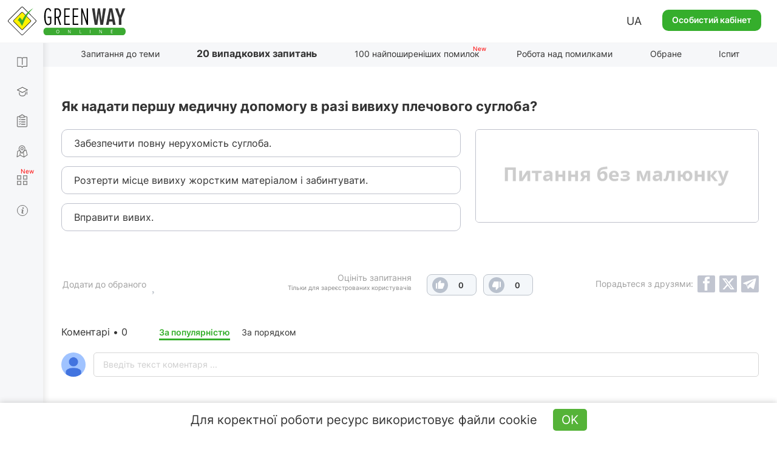

--- FILE ---
content_type: text/html; charset=UTF-8
request_url: https://api.green-way.com.ua/
body_size: 460
content:
[{"id":"5889","section_id":"181","text":"Як надати першу медичну допомогу в разі вивиху плечового суглоба?","expert_comment":"","pdd_section":"","h1":"","title":"Тести ПДР 2024 - Відкладені питання (видалити), питання 5889, здача іспиту в ГСЦ","image_alt":"","image_title":"","author":"","answers":[{"id":"19246","text":"Забезпечити повну нерухомість суглоба."},{"id":"19247","text":"Розтерти місце вивиху жорстким матеріалом і забинтувати."},{"id":"19248","text":"Вправити вивих."}],"rightAnswerId":"19246","rightAnswerIndex":0}]

--- FILE ---
content_type: text/html; charset=UTF-8
request_url: https://api.green-way.com.ua/
body_size: 322
content:
{"success":{"entityType":"question","authed":null,"userStatuses":[],"comments":{"question_5889":"<div id=\"pagination-slider\" class=\"slider slider-question_5889\"><div class=\"frame\">\n<div class=\"selectorArrow leftSelectorArrow frame-controls frame-prev\" onmousedown=\"return false\" onselectstart=\"return false\">&lt;<\/div>\n<div class=\"slider_content group-tabs\"><ul class=\"slidee\"><\/ul><\/div>\n<div class=\"selectorArrow rightSelectorArrow frame-controls frame-next\" onmousedown=\"return false\" onselectstart=\"return false\">&gt;<\/div>\n<\/div><\/div>"},"commentingBlocked":0,"isModerator":0,"links":[]}}

--- FILE ---
content_type: text/html; charset=utf-8
request_url: https://www.google.com/recaptcha/api2/aframe
body_size: 267
content:
<!DOCTYPE HTML><html><head><meta http-equiv="content-type" content="text/html; charset=UTF-8"></head><body><script nonce="tEPs_QGp7UpTdH1uEUIoXQ">/** Anti-fraud and anti-abuse applications only. See google.com/recaptcha */ try{var clients={'sodar':'https://pagead2.googlesyndication.com/pagead/sodar?'};window.addEventListener("message",function(a){try{if(a.source===window.parent){var b=JSON.parse(a.data);var c=clients[b['id']];if(c){var d=document.createElement('img');d.src=c+b['params']+'&rc='+(localStorage.getItem("rc::a")?sessionStorage.getItem("rc::b"):"");window.document.body.appendChild(d);sessionStorage.setItem("rc::e",parseInt(sessionStorage.getItem("rc::e")||0)+1);localStorage.setItem("rc::h",'1769449836425');}}}catch(b){}});window.parent.postMessage("_grecaptcha_ready", "*");}catch(b){}</script></body></html>